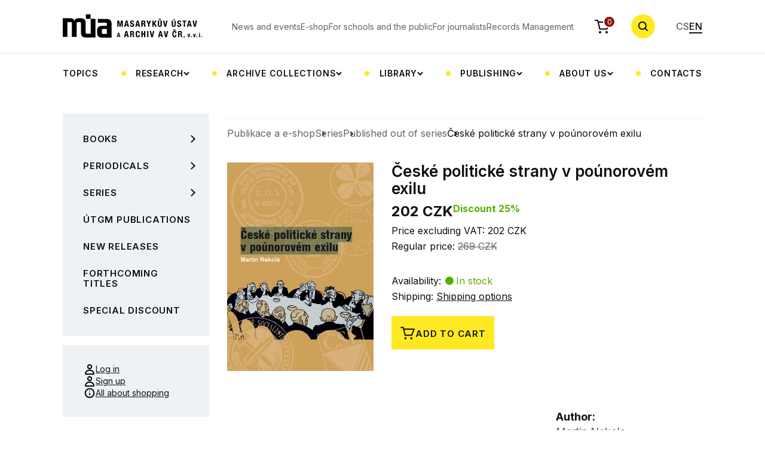

--- FILE ---
content_type: text/html; charset=UTF-8
request_url: https://mua.cas.cz/en/publikace/ceske-politicke-strany-v-pounorovem-exilu-p
body_size: 8595
content:
<!DOCTYPE html>
<html lang="en" data-currency-symbol="Kč">
    <head>
        <meta charset="UTF-8">
        <title>České politické strany v poúnorovém exilu</title>
                <meta charset="UTF-8">
        <meta http-equiv="X-UA-Compatible" content="IE=edge">
        <meta name="viewport" content="width=device-width, initial-scale=1.0">
        <meta name="description" content="">
        <meta property="og:title" content="Masarykův ústav a Archiv Akademie věd České republiky" />
        <meta property="og:description" content="" />
        <meta property="og:url" content="https://mua.cas.cz/en/publikace/ceske-politicke-strany-v-pounorovem-exilu-p" />
        <meta property="og:site_name" content="Masarykův ústav a Archiv Akademie věd České republiky" />
                <meta property="og:image" content="https://mua.greendot.cz/build/img/hp-hero.jpg" />
        <meta property="og:image:type" content="image/jpg" />

                <link rel="alternate" href="https://mua.cas.cz/cs/publikace/ceske-politicke-strany-v-pounorovem-exilu-p" hreflang="cs" />
        <link rel="alternate" href="https://mua.cas.cz/en/publikace/ceske-politicke-strany-v-pounorovem-exilu-p" hreflang="en" />

        
                            
                <link rel="apple-touch-icon" sizes="180x180" href="/build/favicon/apple-touch-icon.png">
        <link rel="icon" type="image/png" sizes="32x32" href="/build/favicon/favicon-32x32.png">
        <link rel="icon" type="image/png" sizes="16x16" href="/build/favicon/favicon-16x16.png">
        <link rel="manifest" href="/build/favicon/site.webmanifest">
        <link rel="mask-icon" href="/build/favicon/safari-pinned-tab.svg" color="#5bbad5">
        <meta name="msapplication-TileColor" content="#da532c">
        <meta name="theme-color" content="#ffffff">

        <!-- Google Fonts -->
        <link rel="preconnect" href="https://fonts.googleapis.com">
        <link rel="preconnect" href="https://fonts.gstatic.com" crossorigin>
        <link href="https://fonts.googleapis.com/css2?family=Inter:wght@400;500;600;700&display=swap" rel="stylesheet">
                    <link rel="stylesheet" href="/build/app.19c59f4e.css">
            <link rel="stylesheet" href="/build/glightboxCSS.8b668581.css">
        
                    <script src="/build/runtime.188fa053.js" defer></script><script src="/build/130.a5513593.js" defer></script><script src="/build/app.c0d07208.js" defer></script>
            <script src="/build/197.2baa5a20.js" defer></script><script src="/build/85.50860d60.js" defer></script><script src="/build/677.5a4e7ec9.js" defer></script><script src="/build/192.7f730b8c.js" defer></script><script src="/build/main.56b9ff2f.js" defer></script>
            <script src="/build/299.32adc6cc.js" defer></script><script src="/build/add_product.bd774568.js" defer></script>
            <script src="/build/522.f89454d5.js" defer></script><script src="/build/cart.8cbfdd8d.js" defer></script>
            <script src="/build/person_list.29abbdaa.js" defer></script>
            <script src="/build/356.7887627b.js" defer></script><script src="/build/calendar.fd8d4182.js" defer></script>
            <script src="/build/gallery.2da9496d.js" defer></script>
            <script src="/build/news.30f71def.js" defer></script>

            
            <script src="/build/js/plugins/glightbox.js"></script>
            </head>
    <body>
    <div class="bg-white header-wrapper">
        <div class="container">
            <header class="header">
                <a href="/en" class="header__logo">
                    <img class="d-none d-xl-block" alt="MÚA" src="/build/svg/logo.svg">
                    <img class="d-block d-xl-none" alt="MÚA" src="/build/svg/logo-mob.svg">
                </a>
                <nav class="nav-top">
    <ul class="nav-top__list">
                    <li class="nav-top__item">
                <a href="/en/aktualne-v-mua" class="nav-top__link">
                                            News and events
                                    </a>
            </li>
                    <li class="nav-top__item">
                <a href="/en/publikace" class="nav-top__link">
                                            E-shop
                                    </a>
            </li>
                    <li class="nav-top__item">
                <a href="/en/pro-skoly-a-verejnost" class="nav-top__link">
                                            For schools and the public
                                    </a>
            </li>
                    <li class="nav-top__item">
                <a href="/en/pro-novinare" class="nav-top__link">
                                            For journalists
                                    </a>
            </li>
                    <li class="nav-top__item">
                <a href="/en/spisova-sluzba-av" class="nav-top__link">
                                            Records Management
                                    </a>
            </li>
            </ul>
</nav>
<a href="/en/objednavka/obsah" class="header__cart">
    <img alt="cart" src="/build/svg/cart.svg" class="header__cart-icon">
    <div class="header__cart-count" id="headerCartOrderCount">0</div>
</a>
<button type="button" class="search-btn js-search-toggle">
    <!-- <img alt="search" class="search-btn__icon" src="/assets/svg/search.svg"> -->
    <svg class="search-btn__icon" width="18" height="18">
        <use href="/build/svg/search.svg#search" class="open"></use>
        <use href="/build/svg/search.svg#close" class="close"></use>
    </svg>
</button>
<div class="header__nav-toggle">
    <span></span>
    <span></span>
    <span></span>
</div>
<ul class="languages">
    <li class="languages__item">
        <a href="/cs/publikace/ceske-politicke-strany-v-pounorovem-exilu-p" class="languages__link ">CS</a>
    </li>
    <li class="languages__item">
        <a href="/en/publikace/ceske-politicke-strany-v-pounorovem-exilu-p" class="languages__link active">EN</a>
    </li>
</ul>


                <nav class="nav-categories">
    <ul class="nav-categories__list">
                                                                                                                                                                                                                                                                                                                                                                                                                                                                                                                                                                                                                                                                                                                                                                                                                                                                                                                                                                                                                                                                                                                                                                                                            
                                            <li class="nav-categories__item">
                            <a href="/en/temata" class="nav-categories__link">
                                                                    Topics
                                                            </a>
                        </li>
                                                                                                                                                                                                                                                                                                                                                                                                    
                                            <li class="nav-categories__item nav-categories__item-dropdown">
                            <button type="button" class="nav-categories__link nav-categories__link-dropdown">
                                                                    Research
                                                            </button>
                            <div class="cat-submenu">
                                <ul class="cat-submenu__list container">
                                                                                                                        <li class="cat-submenu__item">
                                                <a href="/en/projekty" class="cat-submenu__link">
                                                                                                            Projects
                                                                                                    </a>
                                            </li>
                                                                                                                                                                <li class="cat-submenu__item">
                                                <a href="/en/tymy" class="cat-submenu__link">
                                                                                                            Research teams
                                                                                                    </a>
                                            </li>
                                                                                                                                                                <li class="cat-submenu__item">
                                                <a href="/en/zahranicni-stipendiste-v-mua" class="cat-submenu__link">
                                                                                                            Foreign scholarship holders at the MIA CAS
                                                                                                    </a>
                                            </li>
                                                                                                            </ul>
                            </div>
                        </li>
                                                                                                                                                                                                                                                                                                                                                                                                                                                                                                                                                                                                                                                                                                                                                
                                            <li class="nav-categories__item nav-categories__item-dropdown">
                            <button type="button" class="nav-categories__link nav-categories__link-dropdown">
                                                                    Archive collections
                                                            </button>
                            <div class="cat-submenu">
                                <ul class="cat-submenu__list container">
                                                                                                                        <li class="cat-submenu__item">
                                                <a href="/en/poprve-v-archivu" class="cat-submenu__link">
                                                                                                            First time in the archive
                                                                                                    </a>
                                            </li>
                                                                                                                                                                <li class="cat-submenu__item">
                                                <a href="/en/badatelna" class="cat-submenu__link">
                                                                                                            Reading Room
                                                                                                    </a>
                                            </li>
                                                                                                                                                                <li class="cat-submenu__item">
                                                <a href="/en/archivni-fondy-a-databaze" class="cat-submenu__link">
                                                                                                            Archive collections and databases
                                                                                                    </a>
                                            </li>
                                                                                                                                                                <li class="cat-submenu__item">
                                                <a href="/en/vademecum" class="cat-submenu__link">
                                                                                                            Vademecum
                                                                                                    </a>
                                            </li>
                                                                                                                                                                <li class="cat-submenu__item">
                                                <a href="/en/digitalizace-archivalii" class="cat-submenu__link">
                                                                                                            Digitization of archival materials
                                                                                                    </a>
                                            </li>
                                                                                                                                                                <li class="cat-submenu__item">
                                                <a href="/en/akvizice-osobnich-fondu" class="cat-submenu__link">
                                                                                                            Acquisition of personal fonds
                                                                                                    </a>
                                            </li>
                                                                                                                                                                                        </ul>
                            </div>
                        </li>
                                                                                                                                                                                                                                                                                                                                                                                                                                                                                                                                                                                                                                                                                                                                                                                                    
                                            <li class="nav-categories__item nav-categories__item-dropdown">
                            <button type="button" class="nav-categories__link nav-categories__link-dropdown">
                                                                    Library
                                                            </button>
                            <div class="cat-submenu">
                                <ul class="cat-submenu__list container">
                                                                                                                        <li class="cat-submenu__item">
                                                <a href="/en/knihovna-mua" class="cat-submenu__link">
                                                                                                            MIA CAS library, catalogues
                                                                                                    </a>
                                            </li>
                                                                                                                                                                <li class="cat-submenu__item">
                                                <a href="/en/badatelna" class="cat-submenu__link">
                                                                                                            Reading Room
                                                                                                    </a>
                                            </li>
                                                                                                                                                                <li class="cat-submenu__item">
                                                <a href="/en/o-knihovne" class="cat-submenu__link">
                                                                                                            About the library
                                                                                                    </a>
                                            </li>
                                                                                                                                                                <li class="cat-submenu__item">
                                                <a href="/en/elektronicke-informacni-zdroje" class="cat-submenu__link">
                                                                                                            Electronic information resources
                                                                                                    </a>
                                            </li>
                                                                                                                                                                <li class="cat-submenu__item">
                                                <a href="/en/katalogizace-knihovny-t-g-masaryka" class="cat-submenu__link">
                                                                                                            Cataloguing of the T. G. Masaryk Library
                                                                                                    </a>
                                            </li>
                                                                                                                                                                <li class="cat-submenu__item">
                                                <a href="/en/meziknihovni-vypujcni-sluzba" class="cat-submenu__link">
                                                                                                            Interlibrary Loan Service
                                                                                                    </a>
                                            </li>
                                                                                                                                                                <li class="cat-submenu__item">
                                                <a href="/en/novinky-v-knihovnach-masarykova-ustavu-a-archivu-av-Cr" class="cat-submenu__link">
                                                                                                            News in MÚA libraries
                                                                                                    </a>
                                            </li>
                                                                                                            </ul>
                            </div>
                        </li>
                                                                                                                                                                                                                                                                                                                                                                                                                                                                                                                                                                                                    
                                            <li class="nav-categories__item nav-categories__item-dropdown">
                            <button type="button" class="nav-categories__link nav-categories__link-dropdown">
                                                                    Publishing
                                                            </button>
                            <div class="cat-submenu">
                                <ul class="cat-submenu__list container">
                                                                                                                        <li class="cat-submenu__item">
                                                <a href="/en/publikace" class="cat-submenu__link">
                                                                                                            Publications &amp; e-shop
                                                                                                    </a>
                                            </li>
                                                                                                                                                                <li class="cat-submenu__item">
                                                <a href="/en/casopisy" class="cat-submenu__link">
                                                                                                            Periodicals
                                                                                                    </a>
                                            </li>
                                                                                                                                                                <li class="cat-submenu__item">
                                                <a href="/en/vedecke-vystupy" class="cat-submenu__link">
                                                                                                            Scientific outputs
                                                                                                    </a>
                                            </li>
                                                                                                                                                                <li class="cat-submenu__item">
                                                <a href="/en/digitalni-vystupy" class="cat-submenu__link">
                                                                                                            Digital outputs
                                                                                                    </a>
                                            </li>
                                                                                                                                                                <li class="cat-submenu__item">
                                                <a href="/en/nakladatelstvi" class="cat-submenu__link">
                                                                                                            Publishers
                                                                                                    </a>
                                            </li>
                                                                                                            </ul>
                            </div>
                        </li>
                                                                                                                                                                                                                                                                                                                                                                                                                                                                                                                                                                                                                                                                                                                                                                                                                                                                                                                                
                                            <li class="nav-categories__item nav-categories__item-dropdown">
                            <button type="button" class="nav-categories__link nav-categories__link-dropdown">
                                                                    About us
                                                            </button>
                            <div class="cat-submenu">
                                <ul class="cat-submenu__list container">
                                                                                                                        <li class="cat-submenu__item">
                                                <a href="/en/o-ustavu" class="cat-submenu__link">
                                                                                                            About the Institute
                                                                                                    </a>
                                            </li>
                                                                                                                                                                                                                                            <li class="cat-submenu__item">
                                                <a href="/en/oddeleni" class="cat-submenu__link">
                                                                                                            Departments
                                                                                                    </a>
                                            </li>
                                                                                                                                                                <li class="cat-submenu__item">
                                                <a href="/en/zakladni-dokumenty-mUa-av-Cr" class="cat-submenu__link">
                                                                                                            Basic documents of the MIA CAS
                                                                                                    </a>
                                            </li>
                                                                                                                                                                                                                                            <li class="cat-submenu__item">
                                                <a href="/en/lide" class="cat-submenu__link">
                                                                                                            People
                                                                                                    </a>
                                            </li>
                                                                                                                                                                <li class="cat-submenu__item">
                                                <a href="/en/spoluprace-a-partnerstvi" class="cat-submenu__link">
                                                                                                            Cooperation and partnership
                                                                                                    </a>
                                            </li>
                                                                                                                                                                                                                                                                                                                                                                                                    <li class="cat-submenu__item">
                                                <a href="/en/fotogalerie" class="cat-submenu__link">
                                                                                                            Photo gallery
                                                                                                    </a>
                                            </li>
                                                                                                            </ul>
                            </div>
                        </li>
                                                                                                                                                <li class="nav-categories__item">
                            <a href="/en/kontakty" class="nav-categories__link">
                                                                    Contacts
                                                            </a>
                        </li>
                                                </ul>
</nav>
            </header>
        </div>
    </div>
    <div class="fixed-header-fix"></div>
    <div class="search-wrap">
        <div class="container">
            <form class="search-row" method="GET" action="/en/hledat/vyraz">
                <div class="search-row__input-wrap">
                    <label class="search-row__label" for="searchRow">Zadejte hledaný výraz</label>
                    <input type="search" id="searchRow" class="search-row__input" name="search" placeholder="Zadejte hledaný výraz">

                    <svg class="search-row__input-icon" width="17" height="17" viewBox="0 0 17 17" fill="none" xmlns="http://www.w3.org/2000/svg">
                        <path fill-rule="evenodd" clip-rule="evenodd" d="M11.7653 12.6067C9.02352 14.6623 5.11667 14.4433 2.62308 11.9497C-0.110587 9.21608 -0.110586 4.78392 2.62308 2.05025C5.35675 -0.683418 9.78891 -0.683418 12.5226 2.05025C15.0162 4.54384 15.2352 8.45069 13.1796 11.1925L17 15.013L15.5858 16.4272L11.7653 12.6067ZM11.1084 10.5355C9.15574 12.4882 5.98992 12.4882 4.0373 10.5355C2.08468 8.58291 2.08467 5.41709 4.0373 3.46447C5.98992 1.51184 9.15574 1.51184 11.1084 3.46447C13.061 5.41709 13.061 8.58291 11.1084 10.5355Z" fill="currentColor"/>
                    </svg>

                </div>
                <button type="submit" class="btn btn-primary">Search</button>
                <button type="button" name="Zavřit" class="search-row__close js-search-toggle">
                    <svg width="24" height="24" viewBox="0 0 24 24" fill="none" xmlns="http://www.w3.org/2000/svg">
                        <rect x="2.80762" y="4.22168" width="2" height="24" transform="rotate(-45 2.80762 4.22168)" fill="currentColor"/>
                        <rect x="19.7783" y="2.80762" width="2" height="24" transform="rotate(45 19.7783 2.80762)" fill="currentColor"/>
                    </svg>
                </button>
            </form>
        </div>
    </div>
    <div class="search-overlay"></div>
                                
            <section>
        <div class="container">
            <div class="row p-lg-relative">
                <div class="col-12 col-lg-3 p-lg-unset">
    <div class="row">
        <div class="col-12 p-lg-unset">
            <div class="categories-list-toggle">
                <div class="categories-list-toggle__icon">
                    <span></span>
                    <span></span>
                    <span></span>
                </div>
                <div class="categories-list-toggle__heading">Publications categories</div>
            </div>
            <ul class="categories-list">
                                                                                                                                                                                                                                                                                                                                                                                                                                                                                                                                                                                                                                                                                                                                                                                                                                                                                                                                                                                                                                                                                                                                                                                                                                                                                                                                                                                                                                                                                                                                                                                                                                                                                                                                                                                                                                                                                                                                                                                                                                                                                                                                                                                                                                                                                                                                                                                                                <li class="categories-list__item   categories-list__item--submenu ">
                        <a href="/en/publikace/knihy" class="categories-list__link  categories-list__link--submenu  ">
                                                            Books
                                                    </a>
                                                    <button class="categories-list__submenu-btn" type="button">
                                <img src="/build/svg/link-arrow.svg" alt="Arrow">
                            </button>
                            <ul class="subcategories-list">
                                                                                                            <li class="subcategories-list__item">
                                            <a href="/en/publikace/tomas-garrigue-masaryk2" class="subcategories-list__link">
                                                                                                    Tomáš Garrigue Masaryk
                                                                                            </a>
                                        </li>
                                                                                                                                                <li class="subcategories-list__item">
                                            <a href="/en/publikace/dejiny-nabozenske-kultury" class="subcategories-list__link">
                                                                                                    Dějiny náboženské kultury
                                                                                            </a>
                                        </li>
                                                                                                                                                <li class="subcategories-list__item">
                                            <a href="/en/publikace/poslanci-parlament-a-politicka-kultura-v-ceskych-zemich-18481948" class="subcategories-list__link">
                                                                                                    Parlamentarismus a politická kultura v českých zemích a Československu 1848–1948
                                                                                            </a>
                                        </li>
                                                                                                                                                <li class="subcategories-list__item">
                                            <a href="/en/publikace/cesko-nemecke-vztahy" class="subcategories-list__link">
                                                                                                    Česko-německé vztahy
                                                                                            </a>
                                        </li>
                                                                                                                                                <li class="subcategories-list__item">
                                            <a href="/en/publikace/literarni-a-interkulturni-vztahy" class="subcategories-list__link">
                                                                                                    Literární a interkulturní vztahy
                                                                                            </a>
                                        </li>
                                                                                                                                                <li class="subcategories-list__item">
                                            <a href="/en/publikace/kodikologie-studium-rukopisu" class="subcategories-list__link">
                                                                                                    Kodikologie (studium rukopisů)
                                                                                            </a>
                                        </li>
                                                                                                                                                                                                                    <li class="subcategories-list__item">
                                            <a href="/en/publikace/dejiny-prumyslu-a-delnictva" class="subcategories-list__link">
                                                                                                    Dějiny průmyslu a dělnictva
                                                                                            </a>
                                        </li>
                                                                                                                                                <li class="subcategories-list__item">
                                            <a href="/en/publikace/pomniky-a-pamet" class="subcategories-list__link">
                                                                                                    Pomníky a paměť
                                                                                            </a>
                                        </li>
                                                                                                                                                <li class="subcategories-list__item">
                                            <a href="/en/publikace/dejiny-vedy-a-techniky" class="subcategories-list__link">
                                                                                                    Dějiny vědy a techniky
                                                                                            </a>
                                        </li>
                                                                                                                                                <li class="subcategories-list__item">
                                            <a href="/en/publikace/dejiny-vyzivy" class="subcategories-list__link">
                                                                                                    Dějiny výživy
                                                                                            </a>
                                        </li>
                                                                                                                                                <li class="subcategories-list__item">
                                            <a href="/en/publikace/dejiny-holokaustu" class="subcategories-list__link">
                                                                                                    Dějiny holokaustu
                                                                                            </a>
                                        </li>
                                                                                                                                                <li class="subcategories-list__item">
                                            <a href="/en/publikace/uprchlici-a-uprchlicka-politika" class="subcategories-list__link">
                                                                                                    Uprchlíci a uprchlická politika
                                                                                            </a>
                                        </li>
                                                                                                                                                                                                                    <li class="subcategories-list__item">
                                            <a href="/en/publikace/edvard-benes" class="subcategories-list__link">
                                                                                                    Edvard Beneš
                                                                                            </a>
                                        </li>
                                                                                                                                                <li class="subcategories-list__item">
                                            <a href="/en/publikace/habsburska-monarchie-18481918" class="subcategories-list__link">
                                                                                                    Habsburská monarchie 1848–1918
                                                                                            </a>
                                        </li>
                                                                                                                                                <li class="subcategories-list__item">
                                            <a href="/en/publikace/prvni-svetova-valka" class="subcategories-list__link">
                                                                                                    První světová válka 
                                                                                            </a>
                                        </li>
                                                                                                                                                <li class="subcategories-list__item">
                                            <a href="/en/publikace/ceskoslovensko-19181939" class="subcategories-list__link">
                                                                                                    Československo 1918–1939
                                                                                            </a>
                                        </li>
                                                                                                                                                <li class="subcategories-list__item">
                                            <a href="/en/publikace/protektorat-cechy-a-morava-19391945" class="subcategories-list__link">
                                                                                                    Protektorát Čechy a Morava 1939–1945
                                                                                            </a>
                                        </li>
                                                                                                                                                <li class="subcategories-list__item">
                                            <a href="/en/publikace/ceskoslovensky-exil-19391945" class="subcategories-list__link">
                                                                                                    Československý exil 1939–1945
                                                                                            </a>
                                        </li>
                                                                                                                                                <li class="subcategories-list__item">
                                            <a href="/en/publikace/ceskoslovensko-po-roce-1945" class="subcategories-list__link">
                                                                                                    Československo po roce 1945
                                                                                            </a>
                                        </li>
                                                                                                                                                                                                                    <li class="subcategories-list__item">
                                            <a href="/en/publikace/archivni-teorie-a-praxe" class="subcategories-list__link">
                                                                                                    Archivní teorie a praxe
                                                                                            </a>
                                        </li>
                                                                                                                                                <li class="subcategories-list__item">
                                            <a href="/en/publikace/edice-historickych-pramenu" class="subcategories-list__link">
                                                                                                    Edice historických pramenů
                                                                                            </a>
                                        </li>
                                                                                                                                                <li class="subcategories-list__item">
                                            <a href="/en/publikace/zeny-v-dejinach-dejiny-zenskeho-hnuti" class="subcategories-list__link">
                                                                                                    Ženy v dějinách, dějiny ženského hnutí
                                                                                            </a>
                                        </li>
                                                                                                </ul>
                                            </li>
                                                                                                                                                                                                                                                                                                                                                                                                                                                                                                                                                                                                                        <li class="categories-list__item   categories-list__item--submenu ">
                        <a href="/en/publikace/Casopisy-1" class="categories-list__link  categories-list__link--submenu  ">
                                                            Periodicals
                                                    </a>
                                                    <button class="categories-list__submenu-btn" type="button">
                                <img src="/build/svg/link-arrow.svg" alt="Arrow">
                            </button>
                            <ul class="subcategories-list">
                                                                                                            <li class="subcategories-list__item">
                                            <a href="/en/publikace/stred" class="subcategories-list__link">
                                                                                                    Centre. Journal for Interdisciplinary Studies of Central Europe in the 19th and 20th Centuries
                                                                                            </a>
                                        </li>
                                                                                                                                                <li class="subcategories-list__item">
                                            <a href="/en/publikace/prace-z-dejin-akademie-ved-1" class="subcategories-list__link">
                                                                                                    Práce z dějin Akademie věd
                                                                                            </a>
                                        </li>
                                                                                                                                                <li class="subcategories-list__item">
                                            <a href="/en/publikace/studie-o-rukopisech-1" class="subcategories-list__link">
                                                                                                    Studie o rukopisech
                                                                                            </a>
                                        </li>
                                                                                                                                                                                                                    <li class="subcategories-list__item">
                                            <a href="/en/publikace/dejiny-teorie-kritika-1" class="subcategories-list__link">
                                                                                                    Dějiny – Teorie – Kritika
                                                                                            </a>
                                        </li>
                                                                                                                                                <li class="subcategories-list__item">
                                            <a href="/en/publikace/eshop-archivni-zpravy-csav" class="subcategories-list__link">
                                                                                                    Archivní zprávy ČSAV
                                                                                            </a>
                                        </li>
                                                                                                </ul>
                                            </li>
                                                                                                                                                                                                                                                                                                                                                                                                                                                                                                                                                                                                                                                                                                                                                                                                                                                                                                                                                                                                                                                                                                                                                                                                                                                                                                                                                                                                                                                                                                                                                                                                                                                                                                                                                                                                                                                                                                                                                                                                                                                                                                                                                                                                                                                                                                                                                                                                                                                                            <li class="categories-list__item   categories-list__item--submenu ">
                        <a href="/en/publikace/edicny-rady" class="categories-list__link  categories-list__link--submenu  ">
                                                            Series
                                                    </a>
                                                    <button class="categories-list__submenu-btn" type="button">
                                <img src="/build/svg/link-arrow.svg" alt="Arrow">
                            </button>
                            <ul class="subcategories-list">
                                                                                                            <li class="subcategories-list__item">
                                            <a href="/en/publikace/korespondence-tgm" class="subcategories-list__link">
                                                                                                    Korespondence TGM
                                                                                            </a>
                                        </li>
                                                                                                                                                <li class="subcategories-list__item">
                                            <a href="/en/publikace/spisy-t-g-m" class="subcategories-list__link">
                                                                                                    Spisy T. G. Masaryka
                                                                                            </a>
                                        </li>
                                                                                                                                                <li class="subcategories-list__item">
                                            <a href="/en/publikace/edvard-benes-dokumenty" class="subcategories-list__link">
                                                                                                    Edvard Beneš – dokumenty
                                                                                            </a>
                                        </li>
                                                                                                                                                <li class="subcategories-list__item">
                                            <a href="/en/publikace/edvard-benes-nemci-a-nemecko-1" class="subcategories-list__link">
                                                                                                    Edvard Beneš, Němci a Německo
                                                                                            </a>
                                        </li>
                                                                                                                                                <li class="subcategories-list__item">
                                            <a href="/en/publikace/ceske-moderni-dejiny" class="subcategories-list__link">
                                                                                                    České moderní dějiny
                                                                                            </a>
                                        </li>
                                                                                                                                                <li class="subcategories-list__item">
                                            <a href="/en/publikace/studie-z-modernich-ceskych-dejin" class="subcategories-list__link">
                                                                                                    Studie z moderních českých dějin
                                                                                            </a>
                                        </li>
                                                                                                                                                <li class="subcategories-list__item">
                                            <a href="/en/publikace/ego-pameti-deniky-korespondence" class="subcategories-list__link">
                                                                                                    Ego. Paměti, deníky, korespondence
                                                                                            </a>
                                        </li>
                                                                                                                                                <li class="subcategories-list__item">
                                            <a href="/en/publikace/korespondence-aloise-musila" class="subcategories-list__link">
                                                                                                    Korespondence Aloise Musila
                                                                                            </a>
                                        </li>
                                                                                                                                                <li class="subcategories-list__item">
                                            <a href="/en/publikace/studie-o-rukopisech-monographia" class="subcategories-list__link">
                                                                                                    Studie o rukopisech. Monographia
                                                                                            </a>
                                        </li>
                                                                                                                                                <li class="subcategories-list__item">
                                            <a href="/en/publikace/dejiny-akademie-ved" class="subcategories-list__link">
                                                                                                    Dějiny Akademie věd
                                                                                            </a>
                                        </li>
                                                                                                                                                <li class="subcategories-list__item">
                                            <a href="/en/publikace/album" class="subcategories-list__link">
                                                                                                    Album
                                                                                            </a>
                                        </li>
                                                                                                                                                <li class="subcategories-list__item">
                                            <a href="/en/publikace/centrum-stredoevropskych-studii" class="subcategories-list__link">
                                                                                                    Centrum středoevropských studií
                                                                                            </a>
                                        </li>
                                                                                                                                                <li class="subcategories-list__item">
                                            <a href="/en/publikace/ceskoslovensko-a-svaty-stolec" class="subcategories-list__link">
                                                                                                    Československo a Svatý stolec
                                                                                            </a>
                                        </li>
                                                                                                                                                <li class="subcategories-list__item">
                                            <a href="/en/publikace/zapisy-ze-schuzi-ceskoslovenske-vlady-v-londyne" class="subcategories-list__link">
                                                                                                    Zápisy ze schůzí československé vlády v Londýně
                                                                                            </a>
                                        </li>
                                                                                                                                                <li class="subcategories-list__item">
                                            <a href="/en/publikace/ad-honorem-eruditorum" class="subcategories-list__link">
                                                                                                    Ad honorem eruditorum
                                                                                            </a>
                                        </li>
                                                                                                                                                <li class="subcategories-list__item">
                                            <a href="/en/publikace/prace-z-archivu-akademie-ved" class="subcategories-list__link">
                                                                                                    Práce z Archivu Akademie věd
                                                                                            </a>
                                        </li>
                                                                                                                                                <li class="subcategories-list__item">
                                            <a href="/en/publikace/publikace-skcrh" class="subcategories-list__link">
                                                                                                    Publikace SKČRH
                                                                                            </a>
                                        </li>
                                                                                                                                                <li class="subcategories-list__item">
                                            <a href="/en/publikace/publikace-cesko-nemecke-komise-historiku" class="subcategories-list__link">
                                                                                                    Publikace Česko-německé komise historiků. Nová řada
                                                                                            </a>
                                        </li>
                                                                                                                                                <li class="subcategories-list__item">
                                            <a href="/en/publikace/biografie-tgm" class="subcategories-list__link">
                                                                                                    Biografie TGM
                                                                                            </a>
                                        </li>
                                                                                                                                                <li class="subcategories-list__item">
                                            <a href="/en/publikace/masarykuv-sbornik" class="subcategories-list__link">
                                                                                                    Masarykův sborník
                                                                                            </a>
                                        </li>
                                                                                                                                                <li class="subcategories-list__item">
                                            <a href="/en/publikace/na-pozvani-masarykova-ustavu" class="subcategories-list__link">
                                                                                                    Na pozvání Masarykova ústavu
                                                                                            </a>
                                        </li>
                                                                                                                                                <li class="subcategories-list__item">
                                            <a href="/en/publikace/spory-o-dejiny" class="subcategories-list__link">
                                                                                                    Disputes about history
                                                                                            </a>
                                        </li>
                                                                                                                                                <li class="subcategories-list__item">
                                            <a href="/en/publikace/mimo-edicni-rady" class="subcategories-list__link">
                                                                                                    Published out of series
                                                                                            </a>
                                        </li>
                                                                                                                                                <li class="subcategories-list__item">
                                            <a href="/en/publikace/vydano-v-jinych-nakladatelstvich" class="subcategories-list__link">
                                                                                                    Published by other publishers
                                                                                            </a>
                                        </li>
                                                                                                </ul>
                                            </li>
                                                                            <li class="categories-list__item  ">
                        <a href="/en/publikace/publikace-ustavu-tgm" class="categories-list__link ">
                                                            ÚTGM Publications
                                                    </a>
                                            </li>
                                                                            <li class="categories-list__item  ">
                        <a href="/en/publikace/novinky" class="categories-list__link ">
                                                            New Releases
                                                    </a>
                                            </li>
                                                                            <li class="categories-list__item  ">
                        <a href="/en/publikace/pripravujeme" class="categories-list__link ">
                                                            Forthcoming Titles
                                                    </a>
                                            </li>
                                                                            <li class="categories-list__item  ">
                        <a href="/en/publikace/vyprodej" class="categories-list__link ">
                                                            Special Discount
                                                    </a>
                                            </li>
                            </ul>
            <ul class="links-box links-box--sm-inline">
                                    <li class="links-box__item">
                        <a href="javascript:void(0)" class="links-box__link links-box__link--w-icon js-modal-trigger" data-modal="login">
                            <img src="/build/svg/user.svg" alt="user" class="links-box__link-icon">
                            Log in                        </a>
                    </li>
                    <li class="links-box__item">
                        <a href="/en/registrace" class="links-box__link links-box__link--w-icon">
                            <img src="/build/svg/user.svg" alt="user" class="links-box__link-icon">
                            Sign up                        </a>
                    </li>
                                <li class="links-box__item">
                    <a href="/en/vse-o-nakupu" class="links-box__link links-box__link--w-icon">
                        <img src="/build/svg/info.svg" alt="info" class="links-box__link-icon">
                        All about shopping                    </a>
                </li>
            </ul>
        </div>
    </div>
</div>


                <div class="col-12 col-lg-9">

    <hr class="line line--gray">

        
                    
            <ul class="shop-breadcrumbs">
                            <li>
                    <a href="/en/publikace/" class="shop-breadcrumbs__link">Publikace a e-shop</a>
                </li>
                            <li>
                    <a href="/en/publikace/edicny-rady" class="shop-breadcrumbs__link">Series</a>
                </li>
                        <li>
                <a href="/en/publikace/mimo-edicni-rady" class="shop-breadcrumbs__link">Published out of series</a>
            </li>
            <li class="shop-breadcrumbs__current">
                České politické strany v poúnorovém exilu
            </li>
        </ul>
    
    <div id="product-details-vue" data-product-id=1102></div> 
</div>

<script src="/build/217.d735885b.js" defer></script><script src="/build/mount-product-details.46e38cb1.js" defer></script>
            </div>
        </div>
    </section>

    <div class="modal-box modal-box--wide" id="cartModal">
        <button class="modal-box__close modal-close">
            <svg width="16" height="16" viewBox="0 0 16 16" fill="none" xmlns="http://www.w3.org/2000/svg">
                <path fill-rule="evenodd" clip-rule="evenodd" d="M9.19239 7.77817L15.5563 1.41421L14.1421 0L7.77818 6.36396L1.41421 0L0 1.41421L6.36396 7.77817L0 14.1421L1.41421 15.5564L7.77818 9.19239L14.1421 15.5563L15.5564 14.1421L9.19239 7.77817Z" fill="black"/>
            </svg>
        </button>
        <h3 class="modal-box__heading">Item added to cart</h3>
        <ul class="cart-products">
            <li class="cart-products__item">
                <img src="/build/img/hp-book2.jpg" alt="Book" class="cart-products__image">
                <div class="cart-products__info">
                    <div class="cart-products__title">State power, political administration and everyday life. Enforcement of the controlled economy in the political district of Kladno in the Protectorate of Bohemia and Moravia 1939-1945</div>
                    <div class="cart-products__author">Jan Vondráček</div>
                    <div class="product-info__availability-status product-info__availability-status--available">In stock</div>
                </div>
                <div class="cart-products__count">
                    <div class="count-input">
                        <button type="button" class="count-input__btn count-input__minus">
                            <svg width="6" height="2" viewBox="0 0 6 2" fill="none" xmlns="http://www.w3.org/2000/svg">
                                <rect width="6" height="2" fill="#636363"/>
                            </svg>
                        </button>
                        <input class="count-input__input" value="1" min="0" type="number" name="productsCount" id="">
                        <button type="button" class="count-input__btn count-input__plus">
                            <svg width="8" height="8" viewBox="0 0 8 8" fill="none" xmlns="http://www.w3.org/2000/svg">
                                <rect y="3" width="8" height="2" fill="#636363"/>
                                <rect x="3" y="8" width="8" height="2" transform="rotate(-90 3 8)" fill="#636363"/>
                            </svg>
                        </button>
                    </div>
                </div>
                <div class="cart-products__price-per-item">
                    262,50 CZK/pieces                    <div class="cart-products__sale">
                        <span class="cart-products__old-price">280,50 CZK</span> <span class="cart-products__sale-percents">-15 %</span>
                    </div>
                </div>
                <div class="cart-products__total-price">
                    262,50 CZK                </div>
            </li>
        </ul>
        <div class="modal-box__cart-buttons">
            <a href="javascript:void(0)" class="product-info__button product-info__button--no-border modal-close">
                <svg width="24" height="24" viewBox="0 0 24 24" fill="none" xmlns="http://www.w3.org/2000/svg">
                    <path d="M9 5L10.41 6.41L5.83 11H22V13H5.83L10.42 17.59L9 19L2 12L9 5Z" fill="black"/>
                </svg>
                Backto purchase
            </a>
            <a href="_kosik1.html" class="product-info__to-cart">
                Goto cart                <svg width="26" height="26" viewBox="0 0 26 26" fill="none" xmlns="http://www.w3.org/2000/svg">
                    <path d="M16.2503 5.41602L14.7228 6.94352L19.6845 11.916H2.16699V14.0827H19.6845L14.712 19.0552L16.2503 20.5827L23.8337 12.9993L16.2503 5.41602Z" fill="black"/>
                </svg>
            </a>
            <div class="product-info"></div>
        </div>
    </div>

        <dialog class="modal modal--sm" id="login">
        <button type="button" class="modal__close js-modal-close">
            <svg width="16" height="16" viewBox="0 0 16 16" fill="none" xmlns="http://www.w3.org/2000/svg">
                <path fill-rule="evenodd" clip-rule="evenodd" d="M6.36396 7.77818L0 14.1421L1.41421 15.5564L7.77817 9.19239L14.1421 15.5564L15.5564 14.1421L9.19239 7.77818L15.5563 1.41421L14.1421 0L7.77817 6.36396L1.41421 4.63293e-06L0 1.41422L6.36396 7.77818Z" fill="black"/>
            </svg>
        </button>
        <h3 class="text-center mb-3">Log in</h3>
                <form method="POST" action="/en/custom_login">
            <label class="d-block mb-3" for="LoginMail">E-mail</label>
            <input type="email" inputmode="email" class="input mb-3" id="LoginMail" name="_username" required autofocus>
            <label class="d-block mb-3" for="LoginPassword">Password</label>
            <input type="password" inputmode="password" class="input mb-3" id="LoginPassword" name="_password" required>

            <input type="hidden" name="_csrf_token" value="8955b4be0fd958d857fafb.dTpNxDGr90gigyfDY93B5D73s1-UAec0135aT63IRic.FlgMvVnnlX9g52yGIuilh32FhgzbcIMHpzQFCv_6EXFEfy7zc_iyLxqxRA">
            <input type="hidden" name="_target_path" value="/en/publikace/ceske-politicke-strany-v-pounorovem-exilu-p"/>

            <div class="row mt-6">
                <div class="col-12 d-flex justify-content-center">
                    <button type="submit" class="product-info__to-cart">
                        Log in                    </button>
                </div>
                <div class="col-12 d-flex justify-content-center mt-3">
                    <a href="/reset-password">Password forgotten</a>
                </div>
            </div>
        </form>

    </dialog>
    
        <footer class="footer">
            <div class="container">
                <div class="footer__row">
                    <div class="footer__col">
                        <h4 class="footer__heading">Contact</h4>
                        <p class="footer__text">
                            <a href="tel:+420286010110" class="footer__link">+420 286 010 110</a> <br>
                            <a href="mailto:mua@mua.cas.cz" class="footer__link">mua@mua.cas.cz</a> <br>
                            Data box: cgsns2j
                        </p>
                    </div>
                    <div class="footer__col">
                        <h4 class="footer__heading">Address</h4>
                        <p class="footer__text">
                            <b>Masarykův ústav a Archiv AV ČR, v. v. i.</b> <br>
                            Gabčíkova 2362/10 <br>
                            Praha 8 <br>
                            182 00
                        </p>
                    </div>
                    <div class="footer__col">
                        <h4 class="footer__heading">Invoicing data</h4>
                        <p class="footer__text">
                            Account number: 7654270028/5500 <br>
                            ID number: 67985921 <br>
                            VAT number: CZ67985921 <br>
                        </p>
                    </div>
                    <div class="footer__col">
                        <h4 class="footer__heading">Follow us</h4>
                        <div class="d-flex gap-4">
                        <a href="https://www.facebook.com/masaryk.avcr/?locale=cs_CZ" target="_blank">
                            <img alt="Facebook" src="/build/svg/facebook.svg">
                        </a>
                           <a href="https://www.linkedin.com/company/masaryk-institute-and-archives-of-the-czech-academy-of-sciences/" target="_blank">
                            <img alt="LinkedIn" src="/build/svg/linkedin.svg">
                        </a>
                           <a href="https://www.youtube.com/@masarykavcr" target="_blank">
                            <img alt="Youtube" src="/build/svg/yt.svg">
                        </a>
                        </div>
                    </div>
                </div>
                <div class="footer__row footer__partners">
                    <a href="https://www.avcr.cz/">
                        <img alt="AVČR" src="/build/img/logo-AVCR.png">
                    </a>
                    <a href="https://gacr.cz/">
                        <img alt="GAČR" src="/build/img/logo-GACR.png">
                    </a>
                    <a href="https://www.tacr.cz/">
                        <img alt="TAČR" src="/build/img/logo-TACR.png">
                    </a>
                    <a href="https://www.mkcr.cz/">
                        <img alt="MKČR" src="/build/img/logo-MKCR.png">
                    </a>
                    <a href="https://www.mzv.cz/">
                        <img alt="MZČR" src="/build/img/logo-MZCR.png">
                    </a>
                    <a href="https://european-union.europa.eu/select-language?destination=/node/1">
                        <img alt="EU" src="/build/img/logo-EU.png">
                    </a>
                </div>
                <div class="footer__row">
                    <p class="footer__c">Copyright ©&nbsp;<span id="current_year"></span>. Masarykův ústav a Archiv AV ČR, v. v. i.</p>
                    <p class="footer__c">
                    <a href="/en/prohlaseni-o-pristupnosti">
                            Declaration of accessibility</a></p>
                </div>
            </div>

        </footer>
        <script defer>
            var lightbox = GLightbox();
            lightbox.on('open', (target) => {
            });
        </script>
    </body>
</html>


--- FILE ---
content_type: application/javascript
request_url: https://mua.cas.cz/build/217.d735885b.js
body_size: 3132
content:
(self.webpackChunk=self.webpackChunk||[]).push([[217],{53671:(r,t,e)=>{var n=e(19662),o=e(47908),i=e(68361),a=e(26244),f=TypeError,u=function(r){return function(t,e,u,c){n(e);var s=o(t),l=i(s),p=a(s),v=r?p-1:0,h=r?-1:1;if(u<2)for(;;){if(v in l){c=l[v],v+=h;break}if(v+=h,r?v<0:p<=v)throw f("Reduce of empty array with no initial value")}for(;r?v>=0:p>v;v+=h)v in l&&(c=e(c,l[v],v,s));return c}};r.exports={left:u(!1),right:u(!0)}},38709:(r,t,e)=>{"use strict";var n=e(19670),o=e(92140),i=TypeError;r.exports=function(r){if(n(this),"string"===r||"default"===r)r="string";else if("number"!==r)throw i("Incorrect hint");return o(this,r)}},7207:r=>{var t=TypeError;r.exports=function(r){if(r>9007199254740991)throw t("Maximum allowed index exceeded");return r}},79587:(r,t,e)=>{var n=e(60614),o=e(70111),i=e(27674);r.exports=function(r,t,e){var a,f;return i&&n(a=t.constructor)&&a!==e&&o(f=a.prototype)&&f!==e.prototype&&i(r,f),r}},83009:(r,t,e)=>{var n=e(17854),o=e(47293),i=e(1702),a=e(41340),f=e(53111).trim,u=e(81361),c=n.parseInt,s=n.Symbol,l=s&&s.iterator,p=/^[+-]?0x/i,v=i(p.exec),h=8!==c(u+"08")||22!==c(u+"0x16")||l&&!o((function(){c(Object(l))}));r.exports=h?function(r,t){var e=f(a(r));return c(e,t>>>0||(v(p,e)?16:10))}:c},21574:(r,t,e)=>{"use strict";var n=e(19781),o=e(1702),i=e(46916),a=e(47293),f=e(81956),u=e(25181),c=e(55296),s=e(47908),l=e(68361),p=Object.assign,v=Object.defineProperty,h=o([].concat);r.exports=!p||a((function(){if(n&&1!==p({b:1},p(v({},"a",{enumerable:!0,get:function(){v(this,"b",{value:3,enumerable:!1})}}),{b:2})).b)return!0;var r={},t={},e=Symbol(),o="abcdefghijklmnopqrst";return r[e]=7,o.split("").forEach((function(r){t[r]=r})),7!=p({},r)[e]||f(p({},t)).join("")!=o}))?function(r,t){for(var e=s(r),o=arguments.length,a=1,p=u.f,v=c.f;o>a;)for(var g,d=l(arguments[a++]),b=p?h(f(d),p(d)):f(d),y=b.length,m=0;y>m;)g=b[m++],n&&!i(v,d,g)||(e[g]=d[g]);return e}:p},53111:(r,t,e)=>{var n=e(1702),o=e(84488),i=e(41340),a=e(81361),f=n("".replace),u=RegExp("^["+a+"]+"),c=RegExp("(^|[^"+a+"])["+a+"]+$"),s=function(r){return function(t){var e=i(o(t));return 1&r&&(e=f(e,u,"")),2&r&&(e=f(e,c,"$1")),e}};r.exports={start:s(1),end:s(2),trim:s(3)}},50863:(r,t,e)=>{var n=e(1702);r.exports=n(1..valueOf)},81361:r=>{r.exports="\t\n\v\f\r                　\u2028\u2029\ufeff"},92222:(r,t,e)=>{"use strict";var n=e(82109),o=e(47293),i=e(43157),a=e(70111),f=e(47908),u=e(26244),c=e(7207),s=e(86135),l=e(65417),p=e(81194),v=e(5112),h=e(7392),g=v("isConcatSpreadable"),d=h>=51||!o((function(){var r=[];return r[g]=!1,r.concat()[0]!==r})),b=function(r){if(!a(r))return!1;var t=r[g];return void 0!==t?!!t:i(r)};n({target:"Array",proto:!0,arity:1,forced:!d||!p("concat")},{concat:function(r){var t,e,n,o,i,a=f(this),p=l(a,0),v=0;for(t=-1,n=arguments.length;t<n;t++)if(b(i=-1===t?a:arguments[t]))for(o=u(i),c(v+o),e=0;e<o;e++,v++)e in i&&s(p,v,i[e]);else c(v+1),s(p,v++,i);return p.length=v,p}})},57327:(r,t,e)=>{"use strict";var n=e(82109),o=e(42092).filter;n({target:"Array",proto:!0,forced:!e(81194)("filter")},{filter:function(r){return o(this,r,arguments.length>1?arguments[1]:void 0)}})},69826:(r,t,e)=>{"use strict";var n=e(82109),o=e(42092).find,i=e(51223),a="find",f=!0;a in[]&&Array(1)[a]((function(){f=!1})),n({target:"Array",proto:!0,forced:f},{find:function(r){return o(this,r,arguments.length>1?arguments[1]:void 0)}}),i(a)},26699:(r,t,e)=>{"use strict";var n=e(82109),o=e(41318).includes,i=e(47293),a=e(51223);n({target:"Array",proto:!0,forced:i((function(){return!Array(1).includes()}))},{includes:function(r){return o(this,r,arguments.length>1?arguments[1]:void 0)}}),a("includes")},21249:(r,t,e)=>{"use strict";var n=e(82109),o=e(42092).map;n({target:"Array",proto:!0,forced:!e(81194)("map")},{map:function(r){return o(this,r,arguments.length>1?arguments[1]:void 0)}})},85827:(r,t,e)=>{"use strict";var n=e(82109),o=e(53671).left,i=e(9341),a=e(7392);n({target:"Array",proto:!0,forced:!e(35268)&&a>79&&a<83||!i("reduce")},{reduce:function(r){var t=arguments.length;return o(this,r,t,t>1?arguments[1]:void 0)}})},96078:(r,t,e)=>{var n=e(92597),o=e(98052),i=e(38709),a=e(5112)("toPrimitive"),f=Date.prototype;n(f,a)||o(f,a,i)},9653:(r,t,e)=>{"use strict";var n=e(82109),o=e(31913),i=e(19781),a=e(17854),f=e(40857),u=e(1702),c=e(54705),s=e(92597),l=e(79587),p=e(47976),v=e(52190),h=e(57593),g=e(47293),d=e(8006).f,b=e(31236).f,y=e(3070).f,m=e(50863),I=e(53111).trim,N="Number",E=a[N],x=f[N],A=E.prototype,O=a.TypeError,j=u("".slice),w=u("".charCodeAt),P=function(r){var t,e,n,o,i,a,f,u,c=h(r,"number");if(v(c))throw O("Cannot convert a Symbol value to a number");if("string"==typeof c&&c.length>2)if(c=I(c),43===(t=w(c,0))||45===t){if(88===(e=w(c,2))||120===e)return NaN}else if(48===t){switch(w(c,1)){case 66:case 98:n=2,o=49;break;case 79:case 111:n=8,o=55;break;default:return+c}for(a=(i=j(c,2)).length,f=0;f<a;f++)if((u=w(i,f))<48||u>o)return NaN;return parseInt(i,n)}return+c},S=c(N,!E(" 0o1")||!E("0b1")||E("+0x1")),T=function(r){var t,e=arguments.length<1?0:E(function(r){var t=h(r,"number");return"bigint"==typeof t?t:P(t)}(r));return p(A,t=this)&&g((function(){m(t)}))?l(Object(e),this,T):e};T.prototype=A,S&&!o&&(A.constructor=T),n({global:!0,constructor:!0,wrap:!0,forced:S},{Number:T});var k=function(r,t){for(var e,n=i?d(t):"MAX_VALUE,MIN_VALUE,NaN,NEGATIVE_INFINITY,POSITIVE_INFINITY,EPSILON,MAX_SAFE_INTEGER,MIN_SAFE_INTEGER,isFinite,isInteger,isNaN,isSafeInteger,parseFloat,parseInt,fromString,range".split(","),o=0;n.length>o;o++)s(t,e=n[o])&&!s(r,e)&&y(r,e,b(t,e))};o&&x&&k(f[N],x),(S||o)&&k(f[N],E)},19601:(r,t,e)=>{var n=e(82109),o=e(21574);n({target:"Object",stat:!0,arity:2,forced:Object.assign!==o},{assign:o})},33321:(r,t,e)=>{var n=e(82109),o=e(19781),i=e(36048).f;n({target:"Object",stat:!0,forced:Object.defineProperties!==i,sham:!o},{defineProperties:i})},38880:(r,t,e)=>{var n=e(82109),o=e(47293),i=e(45656),a=e(31236).f,f=e(19781);n({target:"Object",stat:!0,forced:!f||o((function(){a(1)})),sham:!f},{getOwnPropertyDescriptor:function(r,t){return a(i(r),t)}})},49337:(r,t,e)=>{var n=e(82109),o=e(19781),i=e(53887),a=e(45656),f=e(31236),u=e(86135);n({target:"Object",stat:!0,sham:!o},{getOwnPropertyDescriptors:function(r){for(var t,e,n=a(r),o=f.f,c=i(n),s={},l=0;c.length>l;)void 0!==(e=o(n,t=c[l++]))&&u(s,t,e);return s}})},47941:(r,t,e)=>{var n=e(82109),o=e(47908),i=e(81956);n({target:"Object",stat:!0,forced:e(47293)((function(){i(1)}))},{keys:function(r){return i(o(r))}})},91058:(r,t,e)=>{var n=e(82109),o=e(83009);n({global:!0,forced:parseInt!=o},{parseInt:o})},17727:(r,t,e)=>{"use strict";var n=e(82109),o=e(31913),i=e(2492),a=e(47293),f=e(35005),u=e(60614),c=e(36707),s=e(69478),l=e(98052),p=i&&i.prototype;if(n({target:"Promise",proto:!0,real:!0,forced:!!i&&a((function(){p.finally.call({then:function(){}},(function(){}))}))},{finally:function(r){var t=c(this,f("Promise")),e=u(r);return this.then(e?function(e){return s(t,r()).then((function(){return e}))}:r,e?function(e){return s(t,r()).then((function(){throw e}))}:r)}}),!o&&u(i)){var v=f("Promise").prototype.finally;p.finally!==v&&l(p,"finally",v,{unsafe:!0})}},96649:(r,t,e)=>{var n=e(26800),o=e(56532);n("toPrimitive"),o()}}]);

--- FILE ---
content_type: image/svg+xml
request_url: https://mua.cas.cz/build/svg/cart.svg
body_size: 343
content:
<svg width="26" height="23" viewBox="0 0 26 23" fill="none" xmlns="http://www.w3.org/2000/svg">
<path d="M1 1H5L5.77778 4M5.77778 4L8.5 15.5H20.5L25 4H5.77778Z" stroke="black" stroke-width="2" stroke-linecap="round" stroke-linejoin="round"/>
<circle cx="9" cy="21" r="2" fill="black"/>
<circle cx="20" cy="21" r="2" fill="black"/>
</svg>
